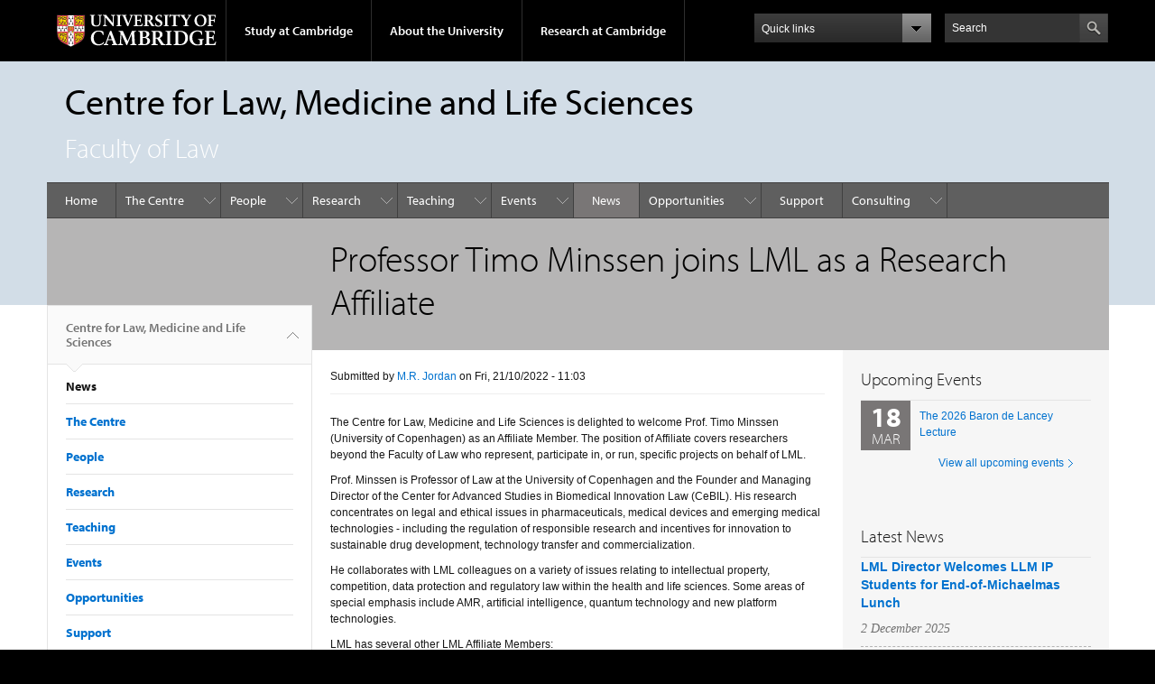

--- FILE ---
content_type: text/html; charset=utf-8
request_url: https://www.lml.law.cam.ac.uk/news/professor-timo-minssen-joins-lml-research-affiliate
body_size: 10423
content:
<!DOCTYPE html>

<html xmlns="http://www.w3.org/1999/xhtml" lang="en"
      dir="ltr" 
  xmlns:content="http://purl.org/rss/1.0/modules/content/"
  xmlns:dc="http://purl.org/dc/terms/"
  xmlns:foaf="http://xmlns.com/foaf/0.1/"
  xmlns:og="http://ogp.me/ns#"
  xmlns:rdfs="http://www.w3.org/2000/01/rdf-schema#"
  xmlns:sioc="http://rdfs.org/sioc/ns#"
  xmlns:sioct="http://rdfs.org/sioc/types#"
  xmlns:skos="http://www.w3.org/2004/02/skos/core#"
  xmlns:xsd="http://www.w3.org/2001/XMLSchema#" class="no-js">

<head>

  <meta http-equiv="Content-Type" content="text/html; charset=utf-8" />
<meta http-equiv="X-UA-Compatible" content="IE=edge" />
<link rel="shortcut icon" href="https://www.lml.law.cam.ac.uk/profiles/cambridge/themes/cambridge_theme/favicon.ico" type="image/vnd.microsoft.icon" />
<link rel="apple-touch-icon" href="https://www.lml.law.cam.ac.uk/profiles/cambridge/themes/cambridge_theme/apple-touch-icon.png" type="image/png" />
<meta name="description" content="The Centre for Law, Medicine and Life Sciences is delighted to welcome Prof. Timo Minssen (University of Copenhagen) as an Affiliate Member. The position of Affiliate covers researchers beyond the Faculty of Law who represent, participate in, or run, specific projects on behalf of LML. Prof." />
<meta name="generator" content="Drupal 7 (https://www.drupal.org)" />
<link rel="canonical" href="https://www.lml.law.cam.ac.uk/news/professor-timo-minssen-joins-lml-research-affiliate" />
<link rel="shortlink" href="https://www.lml.law.cam.ac.uk/node/1242" />
<meta name="dcterms.title" content="Professor Timo Minssen joins LML as a Research Affiliate" />
<meta name="dcterms.creator" content="M.R. Jordan" />
<meta name="dcterms.description" content="The Centre for Law, Medicine and Life Sciences is delighted to welcome Prof. Timo Minssen (University of Copenhagen) as an Affiliate Member. The position of Affiliate covers researchers beyond the Faculty of Law who represent, participate in, or run, specific projects on behalf of LML. Prof." />
<meta name="dcterms.date" content="2022-10-21T11:03+01:00" />
<meta name="dcterms.type" content="Text" />
<meta name="dcterms.format" content="text/html" />
<meta name="dcterms.identifier" content="https://www.lml.law.cam.ac.uk/news/professor-timo-minssen-joins-lml-research-affiliate" />

  <title>Professor Timo Minssen joins LML as a Research Affiliate | Centre for Law, Medicine and Life Sciences</title>

  <meta name="viewport" content="width=device-width, initial-scale=1.0"/>

  <link type="text/css" rel="stylesheet" href="https://www.lml.law.cam.ac.uk/sites/default/files/css/css_xE-rWrJf-fncB6ztZfd2huxqgxu4WO-qwma6Xer30m4.css" media="all" />
<link type="text/css" rel="stylesheet" href="https://www.lml.law.cam.ac.uk/sites/default/files/css/css_P5X0XpKHTEtTapd1lwh0UBSv6-AmcLZIAlHEhsz7Niw.css" media="all" />
<link type="text/css" rel="stylesheet" href="https://www.lml.law.cam.ac.uk/sites/default/files/css/css_pkzqE4MkAksqW3L1t6uBJ4k2F_Ln6YYitmVOLbsIsnI.css" media="all" />
<link type="text/css" rel="stylesheet" href="https://www.lml.law.cam.ac.uk/sites/default/files/css/css_TZBLxdg3N2UduQtOE2dgRSFMCkFG-NWJk6_hB1tAgag.css" media="all" />
<link type="text/css" rel="stylesheet" href="https://www.lml.law.cam.ac.uk/sites/default/files/css/css_Qpupmra2UMLphixBM1sw77GHGnQhV7WxQX3L7yv9Y4s.css" media="all" />

  <script type="text/javascript" src="//use.typekit.com/hyb5bko.js"></script>
  <script type="text/javascript">try {
      Typekit.load();
    } catch (e) {
    }</script>
  <script type="text/javascript">document.documentElement.className += " js";</script>

</head>

<body class="html not-front not-logged-in no-sidebars page-node page-node- page-node-1242 node-type-news-article campl-theme-9" >

<!--[if lt IE 7]>
<div class="lt-ie9 lt-ie8 lt-ie7">
<![endif]-->
<!--[if IE 7]>
<div class="lt-ie9 lt-ie8">
<![endif]-->
<!--[if IE 8]>
<div class="lt-ie9">
<![endif]-->

<a href="#page-content" class="campl-skipTo">skip to content</a>

<noscript aria-hidden="true"><iframe src="https://www.googletagmanager.com/ns.html?id=GTM-55Z5753D" height="0" width="0" style="display:none;visibility:hidden"></iframe></noscript>


<div class="campl-row campl-global-header">
  <div class="campl-wrap clearfix">
    <div class="campl-header-container campl-column8" id="global-header-controls">
      <a href="https://www.cam.ac.uk" class="campl-main-logo">
        <img alt="University of Cambridge" src="/profiles/cambridge/themes/cambridge_theme/images/interface/main-logo-small.png"/>
      </a>

      <ul class="campl-unstyled-list campl-horizontal-navigation campl-global-navigation clearfix">
        <li>
          <a href="#study-with-us">Study at Cambridge</a>
        </li>
        <li>
          <a href="#about-the-university">About the University</a>
        </li>
        <li>
          <a href="https://www.cam.ac.uk/research?ucam-ref=global-header" class="campl-no-drawer">Research at Cambridge</a>
        </li>
      </ul>
    </div>

    <div class="campl-column2">
      <div class="campl-quicklinks">
      </div>
    </div>

    <div class="campl-column2">

      <div class="campl-site-search" id="site-search-btn">

        <label for="header-search" class="hidden">Search site</label>

        <div class="campl-search-input">
          <form action="https://search.cam.ac.uk/web" method="get">
            <input id="header-search" type="text" title="Search" name="query" value="" placeholder="Search"/>

            
            <input type="image" alt="Search" class="campl-search-submit"
                   src="/profiles/cambridge/themes/cambridge_theme/images/interface/btn-search-header.png"/>
          </form>
        </div>
      </div>

    </div>
  </div>
</div>
<div class="campl-row campl-global-header campl-search-drawer">
  <div class="campl-wrap clearfix">
    <form class="campl-site-search-form" id="site-search-container" action="https://search.cam.ac.uk/web" method="get">
      <div class="campl-search-form-wrapper clearfix">
        <input type="text" class="text" title="Search" name="query" value="" placeholder="Search"/>

        
        <input type="image" alt="Search" class="campl-search-submit"
               src="/profiles/cambridge/themes/cambridge_theme/images/interface/btn-search.png"/>
      </div>
    </form>
  </div>
</div>

<div class="campl-row campl-global-navigation-drawer">

  <div class="campl-wrap clearfix">
    <div class="campl-column12 campl-home-link-container">
      <a href="">Home</a>
    </div>
  </div>
  <div class="campl-wrap clearfix">
    <div class="campl-column12 campl-global-navigation-mobile-list campl-global-navigation-list">
      <div class="campl-global-navigation-outer clearfix" id="study-with-us">
        <ul class="campl-unstyled-list campl-global-navigation-header-container ">
          <li><a href="https://www.cam.ac.uk/study-at-cambridge?ucam-ref=global-header">Study at Cambridge</a></li>
        </ul>
        <div class="campl-column4">
          <ul
            class="campl-global-navigation-container campl-unstyled-list campl-global-navigation-secondary-with-children">
            <li>
              <a href="https://www.undergraduate.study.cam.ac.uk/?ucam-ref=global-header">Undergraduate</a>
              <ul class="campl-global-navigation-tertiary campl-unstyled-list">
                <li>
                  <a href="https://www.undergraduate.study.cam.ac.uk/courses?ucam-ref=global-header">Undergraduate courses</a>
                </li>
                <li>
                  <a href="https://www.undergraduate.study.cam.ac.uk/applying?ucam-ref=global-header">Applying</a>
                </li>
                <li>
                  <a href="https://www.undergraduate.study.cam.ac.uk/events?ucam-ref=global-header">Events and open days</a>
                </li>
                <li>
                  <a href="https://www.undergraduate.study.cam.ac.uk/finance?ucam-ref=global-header">Fees and finance</a>
                </li>
              </ul>
            </li>
          </ul>
        </div>
        <div class="campl-column4">
          <ul
            class="campl-global-navigation-container campl-unstyled-list campl-global-navigation-secondary-with-children">
            <li>
              <a href="https://www.postgraduate.study.cam.ac.uk/?ucam-ref=global-header">Postgraduate</a>
              <ul class="campl-global-navigation-tertiary campl-unstyled-list">
                <li>
                  <a href="https://www.postgraduate.study.cam.ac.uk/courses?ucam-ref=global-header">Postgraduate courses</a>
                </li>
                <li>
                  <a href="https://www.postgraduate.study.cam.ac.uk/application-process/how-do-i-apply?ucam-ref=global-header">How to apply</a>
		</li>
                <li>
                  <a href="https://www.postgraduate.study.cam.ac.uk/events?ucam-ref=global-header">Postgraduate events</a>
                </li>		      
                <li>
		  <a href="https://www.postgraduate.study.cam.ac.uk/funding?ucam-ref=global-header">Fees and funding</a>
		</li>
              </ul>
            </li>
          </ul>
        </div>
        <div class="campl-column4">
          <ul class="campl-global-navigation-container campl-unstyled-list last">
            <li>
              <a href="https://www.internationalstudents.cam.ac.uk/?ucam-ref=global-header">International
                students</a>
            </li>
            <li>
              <a href="https://www.ice.cam.ac.uk/?ucam-ref=global-header">Continuing education</a>
            </li>
            <li>
              <a href="https://www.epe.admin.cam.ac.uk/?ucam-ref=global-header">Executive and professional education</a>
            </li>
            <li>
              <a href="https://www.educ.cam.ac.uk/?ucam-ref=global-header">Courses in education</a>
            </li>
          </ul>
        </div>
      </div>

      <div class="campl-global-navigation-outer clearfix" id="about-the-university">
        <ul class="campl-global-navigation-header-container campl-unstyled-list">
          <li><a href="https://www.cam.ac.uk/about-the-university?ucam-ref=global-header">About the University</a></li>
        </ul>
        <div class="campl-column4">
          <ul class="campl-global-navigation-container campl-unstyled-list">
            <li>
              <a href="https://www.cam.ac.uk/about-the-university/how-the-university-and-colleges-work?ucam-ref=global-header">How the
                University and Colleges work</a>
            </li>
            <li>
              <a href="https://www.cam.ac.uk/about-the-university/term-dates-and-calendars?ucam-ref=global-header">Term dates and calendars</a>
            </li>
            <li>
              <a href="https://www.cam.ac.uk/about-the-university/history?ucam-ref=global-header">History</a>
            </li>
            <li>
              <a href="https://map.cam.ac.uk/?ucam-ref=global-header">Map</a>
            </li>
            <li>
              <a href="https://www.cam.ac.uk/about-the-university/visiting-the-university?ucam-ref=global-header">Visiting the University</a>
            </li>
          </ul>
        </div>
        <div class="campl-column4">
          <ul class="campl-global-navigation-container campl-unstyled-list">
            <li>
              <a href="https://www.cam.ac.uk/about-the-university/annual-reports?ucam-ref=global-header">Annual reports</a>
            </li>
            <li>
              <a href="https://www.equality.admin.cam.ac.uk/?ucam-ref=global-header">Equality and diversity</a>
            </li>
            <li>
              <a href="https://www.cam.ac.uk/news?ucam-ref=global-header">News</a>
            </li>
            <li>
              <a href="https://www.cam.ac.uk/a-global-university?ucam-ref=global-header">A global university</a>
            </li>
          </ul>
        </div>
        <div class="campl-column4">
          <ul class="campl-global-navigation-container campl-unstyled-list">
            <li>
              <a href="https://www.admin.cam.ac.uk/whatson/?ucam-ref=global-header">Events</a>
            </li>
            <li>
              <a href="https://www.cam.ac.uk/public-engagement?ucam-ref=global-header">Public engagement</a>
            </li>
            <li>
              <a href="https://www.jobs.cam.ac.uk/">Jobs</a>
            </li>
            <li>
              <a href="https://www.philanthropy.cam.ac.uk/?ucam-ref=global-header">Give to Cambridge</a>
            </li>
          </ul>
        </div>
      </div>

      <div class="campl-global-navigation-outer clearfix" id="our-research">
        <ul class="campl-global-navigation-header-container campl-unstyled-list">
          <li><a href="">Research at Cambridge</a></li>
        </ul>
      </div>
    </div>

    <ul class="campl-unstyled-list campl-quicklinks-list campl-global-navigation-container ">
      <li>
        <a href="https://www.cam.ac.uk/for-staff?ucam-ref=global-quick-links">For staff</a>
      </li>
      <li>
        <a href="https://www.cambridgestudents.cam.ac.uk/?ucam-ref=global-quick-links">For Cambridge students</a>
      </li>
      <li>
        <a href="https://www.alumni.cam.ac.uk/?ucam-ref=global-quick-links">For alumni</a>
      </li>
	  <li>
        <a href="https://www.research-operations.admin.cam.ac.uk/?ucam-ref=global-quick-links">For our researchers</a>
      </li>
      <li>
        <a href="https://www.cam.ac.uk/business-and-enterprise?ucam-ref=global-quick-links">Business and enterprise</a>
      </li>
      <li>
        <a href="https://www.cam.ac.uk/colleges-and-departments?ucam-ref=global-quick-links">Colleges &amp; departments</a>
      </li>
	  <li>
        <a href="https://www.cam.ac.uk/email-and-phone-search?ucam-ref=global-quick-links">Email &amp; phone search</a>
      </li>
      <li>
        <a href="https://www.philanthropy.cam.ac.uk/?ucam-ref=global-quick-links">Give to Cambridge</a>
      </li>
      <li>
        <a href="https://www.libraries.cam.ac.uk/?ucam-ref=global-quick-links">Libraries</a>
      </li>
      <li>
        <a href="https://www.museums.cam.ac.uk/?ucam-ref=global-quick-links">Museums &amp; collections</a>
      </li>
    </ul>
  </div>
</div>

<div class="campl-row campl-page-header campl-section-page">
  <div class="campl-wrap clearfix">
    <div class="campl-column12">
      <div class="campl-content-container ">

        
                          
        
                  <p class="campl-page-title">
                  Centre for Law, Medicine and Life Sciences                            </p>
        
                  <div id="site-slogan" class="campl-page-subtitle">
            Faculty of Law          </div>
        
      </div>
    </div>
  </div>
</div>

  <div class="campl-row campl-page-header">
    <div class="campl-wrap">
        <div class="region region-horizontal-navigation">
    <div id="block-menu-block-1" class="block block-menu-block">

  
  
  
  <div>
    <div class="menu-block-wrapper menu-block-1 menu-name-main-menu parent-mlid-0 menu-level-1">
  <div class="campl-wrap clearfix campl-local-navigation"><div class="campl-local-navigation-container"><ul class="campl-unstyled-list"><li class="first leaf menu-mlid-289"><a href="/">Home</a></li>
<li class="expanded menu-mlid-4675"><a href="/about-lml">The Centre</a><ul class="campl-unstyled-list local-dropdown-menu"><li class="first collapsed menu-mlid-4675"><a href="/about-lml">The Centre overview</a></li>
<li class="last leaf menu-mlid-19387"><a href="/about-lml/annual-reports">Annual Reports</a></li>
</ul></li>
<li class="expanded menu-mlid-4631"><a href="/people">People</a><ul class="campl-unstyled-list local-dropdown-menu"><li class="first collapsed menu-mlid-4631"><a href="/people">People overview</a></li>
<li class="leaf menu-mlid-4701"><a href="/node/121">Members</a></li>
<li class="leaf menu-mlid-4693"><a href="/people/Affiliates">Affiliates</a></li>
<li class="leaf menu-mlid-4704"><a href="/people/visiting-scholars">Visiting Scholars</a></li>
<li class="leaf menu-mlid-4700"><a href="/people/management-committee">Management Committee</a></li>
<li class="leaf menu-mlid-4692"><a href="/people/Advisory-Panel">Advisory Panel</a></li>
<li class="last leaf menu-mlid-18452"><a href="/people/previous-members">Previous Members</a></li>
</ul></li>
<li class="expanded menu-mlid-4619"><a href="/Research">Research</a><ul class="campl-unstyled-list local-dropdown-menu"><li class="first collapsed menu-mlid-4619"><a href="/Research">Research overview</a></li>
<li class="leaf menu-mlid-4652"><a href="/Research/major-projects">Major Projects</a></li>
<li class="expanded menu-mlid-4639"><a href="/Research/challenges">Challenges</a><ul class="campl-unstyled-list local-dropdown-menu"><li class="first collapsed menu-mlid-4639"><a href="/Research/challenges">Challenges overview</a></li>
<li class="leaf menu-mlid-4655"><a href="/Research/patient-healthcare">Patient Healthcare</a></li>
<li class="leaf menu-mlid-4657"><a href="/Research/population-health">Population Health</a></li>
<li class="leaf menu-mlid-18282"><a href="/Research/research-human-subjects-tissue-and-data" title="">Research on Human Subjects, Tissue and Data</a></li>
<li class="leaf menu-mlid-4637"><a href="/Research/biomedical-research-and-innovation">Biomedical Innovation</a></li>
<li class="last leaf menu-mlid-4642"><a href="/Research/future-of-emerging-technologies">Emerging Technologies</a></li>
</ul></li>
<li class="last expanded menu-mlid-18402"><a href="/Research/legal-expertise-0" title="">Legal Expertise</a><ul class="campl-unstyled-list local-dropdown-menu"><li class="first collapsed menu-mlid-18402"><a href="/Research/legal-expertise-0" title="">Legal Expertise overview</a></li>
<li class="leaf menu-mlid-4643"><a href="/Research/health-information-law">Health Information Law</a></li>
<li class="leaf menu-mlid-4636"><a href="/Research/biomedical-intellectual-property-law">Biomedical Intellectual Property Law</a></li>
<li class="leaf menu-mlid-18302"><a href="/Research/Emerging-Health-Technolgoies">Laws governing Emerging Health Technologies</a></li>
<li class="leaf menu-mlid-4656"><a href="/Research/pharmaceutical-law">Pharmaceutical Law and Medical Device and IVD Law</a></li>
<li class="leaf menu-mlid-4647"><a href="/Research/international-and-human-rights-law">International and Human Rights Law</a></li>
<li class="leaf menu-mlid-4654"><a href="/Research/multidisciplinary-and-evidence-based-policy">Empirical Research and Evidence-Based Policy</a></li>
<li class="last leaf menu-mlid-18312"><a href="/Research/legal-expertise-0/family-and-reproductive-law">Family and Reproductive Law</a></li>
</ul></li>
</ul></li>
<li class="expanded menu-mlid-4635"><a href="/teaching">Teaching</a><ul class="campl-unstyled-list local-dropdown-menu"><li class="first collapsed menu-mlid-4635"><a href="/teaching">Teaching overview</a></li>
<li class="leaf menu-mlid-18432"><a href="/teaching/teaching">Teaching Overview</a></li>
<li class="leaf menu-mlid-18422"><a href="/teaching/llm-paper-law-medicine-and-life-sciences">LLM Paper: &#039;Law, Medicine and Life Sciences&#039;</a></li>
<li class="last leaf menu-mlid-18412"><a href="/teaching/tripos-seminar-law-and-ethics-medicine">Tripos Seminar: Law and Ethics of Medicine</a></li>
</ul></li>
<li class="expanded menu-mlid-4724"><a href="/event">Events</a><ul class="campl-unstyled-list local-dropdown-menu"><li class="first collapsed menu-mlid-4724"><a href="/event">Events overview</a></li>
<li class="leaf menu-mlid-4725"><a href="/events/all-events">Centre Events</a></li>
<li class="last expanded menu-mlid-4626"><a href="/events/vhdl-events">Ver Heyden de Lancey Events</a><ul class="campl-unstyled-list local-dropdown-menu"><li class="first collapsed menu-mlid-4626"><a href="/events/vhdl-events">Ver Heyden de Lancey Events overview</a></li>
<li class="last leaf menu-mlid-4684"><a href="/events/vhdl-events/baron-c-ver-heyden-de-lancey">Baron C. Ver Heyden De Lancey</a></li>
</ul></li>
</ul></li>
<li class="leaf active-trail menu-mlid-290 active campl-current-page"><a href="/news" class="active-trail campl-selected">News</a></li>
<li class="expanded menu-mlid-4630"><a href="/opportunities">Opportunities</a><ul class="campl-unstyled-list local-dropdown-menu"><li class="first collapsed menu-mlid-4630"><a href="/opportunities">Opportunities overview</a></li>
<li class="leaf menu-mlid-4691"><a href="/opportunities/vacancies">Vacancies</a></li>
<li class="last leaf menu-mlid-18442"><a href="/opportunities/visiting-scholar-positions">Visiting Scholar Positions</a></li>
</ul></li>
<li class="leaf menu-mlid-4717"><a href="/support">Support</a></li>
<li class="last expanded menu-mlid-4622"><a href="/consulting-and-contract-services" title="">Consulting</a><ul class="campl-unstyled-list local-dropdown-menu"><li class="first collapsed menu-mlid-4622"><a href="/consulting-and-contract-services" title="">Consulting overview</a></li>
<li class="leaf menu-mlid-4676"><a href="/consulting-and-contract-services/consulting-service-areas">Consulting &amp; Contract Service Areas</a></li>
<li class="expanded menu-mlid-4678"><a href="/consulting-and-contract-services/patent-landscapes-and-evidence-based-ip-research">Patent Landscapes &amp; Evidence-Based IP Research</a><ul class="campl-unstyled-list local-dropdown-menu"><li class="first last collapsed menu-mlid-4678"><a href="/consulting-and-contract-services/patent-landscapes-and-evidence-based-ip-research">Patent Landscapes &amp; Evidence-Based IP Research overview</a></li>
</ul></li>
<li class="leaf menu-mlid-4680"><a href="/consulting-and-contract-services/patent-searching-and-landscaping">Patent Searching &amp; Landscapes</a></li>
<li class="leaf menu-mlid-4677"><a href="/consulting-and-contract-services/contract-and-schedule-of-fees">Contract &amp; Schedule of Fees</a></li>
<li class="last leaf menu-mlid-4681"><a href="/consulting-and-contract-services/process-overview">Process Overview</a></li>
</ul></li>
</ul></div></div></div>
  </div>

</div>
  </div>
    </div>
  </div>


  <div class="campl-row campl-page-header">
    <div class="campl-wrap clearfix campl-page-sub-title campl-recessed-sub-title">
              <div class="campl-column3 campl-spacing-column">
          &nbsp;
        </div>
      
      <div class="campl-column9">
        <div class="campl-content-container clearfix contextual-links-region">
                    <h1 class="campl-sub-title">Professor Timo Minssen joins LML as a Research Affiliate </h1>
                  </div>
      </div>
    </div>
  </div>

  <div class="campl-row campl-content
    campl-recessed-content">
    <div class="campl-wrap clearfix">
              <div class="campl-column3">
          <div class="campl-tertiary-navigation">
              <div class="region region-left-navigation">
    <div id="block-menu-block-2" class="block block-menu-block">

  
  
  
  <div>
    <div class="menu-block-wrapper menu-block-2 menu-name-main-menu parent-mlid-0 menu-level-1">
  <div class="campl-tertiary-navigation-structure"><ul class="campl-unstyled-list campl-vertical-breadcrumb"><li class="first leaf menu-mlid-289"><a href="/">Centre for Law, Medicine and Life Sciences<span class="campl-vertical-breadcrumb-indicator"></span></a></li></ul><ul class="campl-unstyled-list campl-vertical-breadcrumb-navigation"><li class="leaf active-trail menu-mlid-290 active campl-selected"><a href="/news" class="active-trail">News</a></li>
<li class="expanded menu-mlid-4675"><a href="/about-lml">The Centre</a></li>
<li class="expanded menu-mlid-4631"><a href="/people">People</a></li>
<li class="expanded menu-mlid-4619"><a href="/Research">Research</a></li>
<li class="expanded menu-mlid-4635"><a href="/teaching">Teaching</a></li>
<li class="expanded menu-mlid-4724"><a href="/event">Events</a></li>
<li class="expanded menu-mlid-4630"><a href="/opportunities">Opportunities</a></li>
<li class="leaf menu-mlid-4717"><a href="/support">Support</a></li>
<li class="last expanded menu-mlid-4622"><a href="/consulting-and-contract-services" title="">Consulting</a></li>
</ul></div></div>
  </div>

</div>
  </div>
          </div>
        </div>
                            <div class="campl-column6 campl-main-content" id="page-content">

          <div class="">

            
                                      
              <div class="region region-content">
    <div id="block-system-main" class="block block-system">

  
  
  
  <div>
    <div id="node-1242" class="node node-news-article clearfix" about="/news/professor-timo-minssen-joins-lml-research-affiliate" typeof="sioc:Item foaf:Document">

  
      <span property="dc:title" content="Professor Timo Minssen joins LML as a Research Affiliate" class="rdf-meta element-hidden"></span>
  
      <div class="content campl-content-container">
              <div class="submitted">
          <p><span property="dc:date dc:created" content="2022-10-21T11:03:20+01:00" datatype="xsd:dateTime" rel="sioc:has_creator">Submitted by <a href="/users/mr-jordan" title="View user profile." class="username" xml:lang="" about="/users/mr-jordan" typeof="sioc:UserAccount" property="foaf:name" datatype="">M.R. Jordan</a> on Fri, 21/10/2022 - 11:03</span></p>
          <hr>
        </div>
      
      <div class="field field-name-body field-type-text-with-summary field-label-hidden"><div class="field-items"><div class="field-item even" property="content:encoded"><p><span><span><span><span><span><span><span>The Centre for Law, Medicine and Life Sciences is delighted to welcome Prof. Timo Minssen (University of Copenhagen) as an Affiliate Member. The position of Affiliate covers researchers beyond the Faculty of Law who represent, participate in, or run, specific projects on behalf of LML.</span></span></span></span></span></span></span></p>
<p><span><span><span><span><span><span><span>Prof. Minssen is Professor of Law at the University of Copenhagen and the Founder and Managing Director of the Center for Advanced Studies in Biomedical Innovation Law (CeBIL). His research concentrates on legal and ethical issues in pharmaceuticals, medical devices and emerging medical technologies - including the regulation of responsible research and incentives for innovation to sustainable drug development, technology transfer and commercialization. </span></span></span></span></span></span></span></p>
<p><span><span><span><span><span><span><span>He collaborates with LML colleagues on a variety of issues relating to intellectual property, competition, data protection and regulatory law within the health and life sciences. Some areas of special emphasis include AMR, artificial intelligence, quantum technology and new platform technologies.</span></span></span></span></span></span></span></p>
<p><span><span><span><span><span><span><span>LML has several other LML Affiliate Members:</span></span></span></span></span></span></span></p>
<ul>
<li><span><span><span><span><span><span><span>Dr John Liddicoat, Senior Lecturer, King's College London</span></span></span></span></span></span></span></li>
<li><span><span><span><span><span><span><span>Dr Zöe Fritz, Wellcome Fellow in Society and Ethics, THIS Institute</span></span></span></span></span></span></span></li>
<li><span><span><span><span><span><span><span>Ms Annie Mackley, Barrister, Crown Office Chambers</span></span></span></span></span></span></span></li>
<li><span><span><span><span><span><span><span>Dr Elizabeth Fistein, Ethics and Law Lead, School of Clinical Medicine</span></span></span></span></span></span></span></li>
</ul>
</div></div></div>    </div>
  
  


</div>
  </div>

</div>
  </div>

          </div>

        </div>
      
      
              <div class="campl-column3 campl-secondary-content ">
            <div class="region region-sidebar">
    <div id="block-views-events-block" class="block block-views">

  
      <div class="campl-content-container campl-no-bottom-padding">
      <div class="campl-heading-container">
        <h2>Upcoming Events</h2>
      </div>
    </div>
  
  
  <div>
    <div class="view view-events view-id-events view-display-id-block campl-content-container campl-no-top-padding view-dom-id-c835581fcab04d6a43940aedfcf63d58">
        
  
  
      <div class="view-content">
          <ul class="campl-unstyled-list highlight-events">          <li class="campl-highlight-event-item clearfix">  
  <div class="campl-highlight-date-container">        <span class="campl-highlight-date"><span class="campl-highlight-day"><span  property="dc:date" datatype="xsd:dateTime" content="2026-03-18T17:00:00+00:00" class="date-display-single">18</span></span><span  property="dc:date" datatype="xsd:dateTime" content="2026-03-18T17:00:00+00:00" class="date-display-single">Mar</span></span>  </div>  
  <div class="campl-highlight-event-details">        <span class="campl-highlight-event-link"><a href="/events/2026-baron-de-lancey-lecture">The 2026 Baron de Lancey Lecture </a></span>  </div></li>
      </ul>    </div>
  
  
  
      <div class="campl-content-container campl-no-top-padding clearfix">
  <p>
    <a class="campl-secondary-cta campl-float-right" href="/events">
      View all upcoming events    </a>
  </p>
</div>
  
  
  
</div>  </div>

</div>
<div id="block-views-news-block" class="block block-views">

  
      <div class="campl-content-container campl-no-bottom-padding">
      <div class="campl-heading-container">
        <h2>Latest News</h2>
      </div>
    </div>
  
  
  <div>
    <div class="view view-news view-id-news view-display-id-block view-dom-id-2293bc90df77a66cd2e0acec3043acc2">
        
  
  
      <div class="view-content">
      

    <div class="views-row views-row-1 views-row-odd views-row-first">
    
<div class="campl-content-container campl-side-padding">
  <div class="campl-listing-item campl-news-listing clearfix">

        <p class="campl-listing-title"><a href="/news/lml-director-welcomes-llm-ip-students-end-michaelmas-lunch">LML Director Welcomes LLM IP Students for End-of-Michaelmas Lunch</a></p>
    <span property="dc:title" content="LML Director Welcomes LLM IP Students for End-of-Michaelmas Lunch" class="rdf-meta element-hidden"></span>
    <p class="campl-datestamp"><span property="dc:date dc:created" content="2025-12-02T09:18:37+00:00" datatype="xsd:dateTime">2 December 2025</span></p>

    
  </div>
</div>
  </div>
      <div class="views-row views-row-2 views-row-even">
    
<div class="campl-content-container campl-side-padding">
  <div class="campl-listing-item campl-news-listing clearfix">

        <p class="campl-listing-title"><a href="/news/lml-participates-cambridge-wide-science-technology-and-society-fishbowl-experiment">LML participates in Cambridge-wide Science, Technology and Society Fishbowl Experiment </a></p>
    <span property="dc:title" content="LML participates in Cambridge-wide Science, Technology and Society Fishbowl Experiment " class="rdf-meta element-hidden"></span>
    <p class="campl-datestamp"><span property="dc:date dc:created" content="2025-12-01T14:05:50+00:00" datatype="xsd:dateTime">1 December 2025</span></p>

    
  </div>
</div>
  </div>
      <div class="views-row views-row-3 views-row-odd views-row-last">
    
<div class="campl-content-container campl-side-padding">
  <div class="campl-listing-item campl-news-listing clearfix">

        <p class="campl-listing-title"><a href="/news/lml-welcomes-dr-steven-steyl-visiting-research-scholar">LML welcomes Dr Steven Steyl as a Visiting Research Scholar</a></p>
    <span property="dc:title" content="LML welcomes Dr Steven Steyl as a Visiting Research Scholar" class="rdf-meta element-hidden"></span>
    <p class="campl-datestamp"><span property="dc:date dc:created" content="2025-11-24T13:28:48+00:00" datatype="xsd:dateTime">24 November 2025</span></p>

    
  </div>
</div>
  </div>
  
    </div>
  
  
  
      <div class="campl-content-container campl-no-top-padding clearfix">
  <p>
    <a class="campl-secondary-cta campl-float-right" href="/news">
      View all news    </a>
  </p>
</div>
  
  
  
</div>  </div>

</div>
<div id="block-views-events-block-1" class="block block-views">

  
      <div class="campl-content-container campl-no-bottom-padding">
      <div class="campl-heading-container">
        <h2>Recent Events</h2>
      </div>
    </div>
  
  
  <div>
    <div class="view view-events view-id-events view-display-id-block_1 campl-content-container campl-no-top-padding view-dom-id-fbaa1c6ce60ea246d2f6b11721a6f4cc">
        
  
  
      <div class="view-content">
          <ul class="campl-unstyled-list highlight-events">          <li class="campl-highlight-event-item clearfix">  
  <div class="campl-highlight-date-container">        <span class="campl-highlight-date"><span class="campl-highlight-day"><span  property="dc:date" datatype="xsd:dateTime" content="2025-03-20T17:00:00+00:00" class="date-display-single">20</span></span><span  property="dc:date" datatype="xsd:dateTime" content="2025-03-20T17:00:00+00:00" class="date-display-single">Mar</span></span>  </div>  
  <div class="campl-highlight-event-details">        <span class="campl-highlight-event-link"><a href="/events/baron-de-lancey-lecture-2025-prof-kimberly-d-krawiec">Baron de Lancey Lecture 2025 - Prof. Kimberly D. Krawiec</a></span>  </div></li>
          <li class="campl-highlight-event-item clearfix">  
  <div class="campl-highlight-date-container">        <span class="campl-highlight-date"><span class="campl-highlight-day"><span  property="dc:date" datatype="xsd:dateTime" content="2024-09-12T09:00:00+01:00" class="date-display-single">12</span></span><span  property="dc:date" datatype="xsd:dateTime" content="2024-09-12T09:00:00+01:00" class="date-display-single">Sep</span></span>  </div>  
  <div class="campl-highlight-event-details">        <span class="campl-highlight-event-link"><a href="/events/gathering-lessons-environmental-governance-antimicrobial-resistance-glean-workshop">Gathering Lessons from Environmental Governance for Antimicrobial Resistance (GLEAN) Workshop</a></span>  </div></li>
          <li class="campl-highlight-event-item clearfix">  
  <div class="campl-highlight-date-container">        <span class="campl-highlight-date"><span class="campl-highlight-day"><span  property="dc:date" datatype="xsd:dateTime" content="2024-03-21T17:00:00+00:00" class="date-display-single">21</span></span><span  property="dc:date" datatype="xsd:dateTime" content="2024-03-21T17:00:00+00:00" class="date-display-single">Mar</span></span>  </div>  
  <div class="campl-highlight-event-details">        <span class="campl-highlight-event-link"><a href="/events/baron-de-lancey-lecture-2024-prof-sir-jonathan-montgomery">Baron de Lancey Lecture 2024 - Prof. Sir Jonathan Montgomery</a></span>  </div></li>
          <li class="campl-highlight-event-item clearfix">  
  <div class="campl-highlight-date-container">        <span class="campl-highlight-date"><span class="campl-highlight-day"><span  property="dc:date" datatype="xsd:dateTime" content="2023-05-12T12:00:00+01:00" class="date-display-single">12</span></span><span  property="dc:date" datatype="xsd:dateTime" content="2023-05-12T12:00:00+01:00" class="date-display-single">May</span></span>  </div>  
  <div class="campl-highlight-event-details">        <span class="campl-highlight-event-link"><a href="/events/cebil-symposium-2023-intellectual-property-biologics-policy-challenges-and-responses">CeBIL Symposium 2023 - Intellectual Property &amp; Biologics: Policy Challenges and Responses</a></span>  </div></li>
          <li class="campl-highlight-event-item clearfix">  
  <div class="campl-highlight-date-container">        <span class="campl-highlight-date"><span class="campl-highlight-day"><span  property="dc:date" datatype="xsd:dateTime" content="2023-03-16T17:30:00+00:00" class="date-display-single">16</span></span><span  property="dc:date" datatype="xsd:dateTime" content="2023-03-16T17:30:00+00:00" class="date-display-single">Mar</span></span>  </div>  
  <div class="campl-highlight-event-details">        <span class="campl-highlight-event-link"><a href="/events/assisted-dying-slippery-slopes-and-unintended-consequences">Assisted Dying: Slippery Slopes and Unintended Consequences</a></span>  </div></li>
      </ul>    </div>
  
  
  
      <div class="campl-content-container campl-no-top-padding clearfix">
  <p>
    <a class="campl-secondary-cta campl-float-right" href="/events/past-events">
      View all past events    </a>
  </p>
</div>
  
  
  
</div>  </div>

</div>
  </div>
        </div>
      
      
    </div>

  </div>

  <div class="campl-row campl-local-footer">
    <div class="campl-wrap clearfix">
      <div class="campl-column3 campl-footer-navigation">
                    <div class="region region-footer-1">
    <div id="block-block-5" class="block block-block campl-content-container campl-navigation-list">

  
      <h3>Contact us</h3>
  
  
  <div class="content">
    <h3><a href="mailto:lml@law.cam.ac.uk">lml@law.cam.ac.uk</a></h3>
<h5><a href="https://www.lml.law.cam.ac.uk/privacy-and-cookie-policies">Site Privacy &amp; Cookie Policies</a></h5>
  </div>

</div>
  </div>
              </div>
      <div class="campl-column3 campl-footer-navigation">
                                </div>
      <div class="campl-column3 campl-footer-navigation">
                                </div>
      <div class="campl-column3 campl-footer-navigation last">
                                </div>
    </div>
  </div>

<div class="campl-row campl-global-footer">
  <div class="campl-wrap clearfix">
    <div class="campl-column3 campl-footer-navigation">
      <div class="campl-content-container campl-footer-logo">
        <img alt="University of Cambridge" src="/profiles/cambridge/themes/cambridge_theme/images/interface/main-logo-small.png"
             class="campl-scale-with-grid"/>

        <p>&#169; 2026 University of Cambridge</p>
        <ul class="campl-unstyled-list campl-global-footer-links">
          <li>
            <a href="https://www.cam.ac.uk/about-the-university/contact-the-university?ucam-ref=global-footer">Contact the University</a>
          </li>
          <li>
            <a href="https://www.cam.ac.uk/about-this-site/accessibility?ucam-ref=global-footer">Accessibility</a>
          </li>
          <li>
            <a href="https://www.information-compliance.admin.cam.ac.uk/foi?ucam-ref=global-footer">Freedom of information</a>
          </li>
		  <li>
		    <a href="https://www.cam.ac.uk/about-this-site/privacy-policy?ucam-ref=global-footer">Privacy policy and cookies</a>
		  </li>
		  <li>
		    <a href="https://www.governanceandcompliance.admin.cam.ac.uk/governance-and-strategy/anti-slavery-and-anti-trafficking?ucam-ref=global-footer">Statement on Modern Slavery</a>
		  </li>
          <li>
            <a href="https://www.cam.ac.uk/about-this-site/terms-and-conditions?ucam-ref=global-footer">Terms and conditions</a>
          </li>
		  <li>
            <a href="https://www.cam.ac.uk/university-a-z?ucam-ref=global-footer">University A-Z</a>
          </li>
        </ul>
      </div>
    </div>
    <div class="campl-column3 campl-footer-navigation">
      <div class="campl-content-container campl-navigation-list">

        <div class="link-list">
          <h3><a href="https://www.cam.ac.uk/study-at-cambridge?ucam-ref=global-footer">Study at Cambridge</a></h3>
          <ul class="campl-unstyled-list campl-page-children">
            <li>
              <a href="https://www.undergraduate.study.cam.ac.uk/?ucam-ref=global-footer">Undergraduate</a>
            </li>
            <li>
              <a href="https://www.postgraduate.study.cam.ac.uk?ucam-ref=global-footer">Postgraduate</a>
            </li>
            <li>
              <a href="https://www.pace.cam.ac.uk/?ucam-ref=global-footer">Professional and continuing education</a>
            </li>
            <li>
              <a href="https://www.epe.admin.cam.ac.uk/?ucam-ref=global-footer">Executive and professional education</a>
            </li>
            <li>
              <a href="https://www.educ.cam.ac.uk/?ucam-ref=global-footer">Courses in education</a>
            </li>
          </ul>
        </div>
      </div>
    </div>
    <div class="campl-column3 campl-footer-navigation">
      <div class="campl-content-container campl-navigation-list">
        <h3><a href="https://www.cam.ac.uk/about-the-university?ucam-ref=global-footer">About the University</a></h3>
        <ul class="campl-unstyled-list campl-page-children">
          <li>
            <a href="https://www.cam.ac.uk/about-the-university/how-the-university-and-colleges-work?ucam-ref=global-footer">How the University
              and Colleges work</a>
          </li>
		  <li>
            <a href="https://www.philanthropy.cam.ac.uk/give-now?ucam-ref=global-footer">Give to Cambridge</a>
          </li>
		  <li>
            <a href="https://www.jobs.cam.ac.uk">Jobs</a>
          </li>
          <li>
            <a href="https://map.cam.ac.uk/?ucam-ref=global-footer">Map</a>
          </li>
          <li>
            <a href="https://www.cam.ac.uk/about-the-university/visiting-the-university?ucam-ref=global-footer">Visiting the University</a>
          </li>
        </ul>
      </div>
    </div>
    <div class="campl-column3 campl-footer-navigation last">
      <div class="campl-content-container campl-navigation-list">
        <h3><a href="https://www.cam.ac.uk/research?ucam-ref=global-footer">Research at Cambridge</a></h3>
        <ul class="campl-unstyled-list campl-page-children">
          <li>
            <a href="https://www.cam.ac.uk/research/news?ucam-ref=global-footer">Research news</a>
          </li>
		  <li>
            <a href="https://www.cam.ac.uk/research/research-at-cambridge?ucam-ref=global-footer">About research at Cambridge</a>
          </li>
          <li>
            <a href="https://www.cam.ac.uk/public-engagement?ucam-ref=global-footer">Public engagement</a>
          </li>
          <li>
            <a href="https://www.cam.ac.uk/research/spotlight-on?ucam-ref=global-footer">Spotlight on...</a>
          </li>
        </ul>
      </div>
    </div>
  </div>
</div>

<script type="text/javascript" src="https://www.lml.law.cam.ac.uk/sites/default/files/js/js_o6T7PVUab9ogIXo266EGX1UpGk_cm_1nASwpQML322U.js"></script>
<script type="text/javascript" src="https://www.lml.law.cam.ac.uk/sites/default/files/js/js_Pt6OpwTd6jcHLRIjrE-eSPLWMxWDkcyYrPTIrXDSON0.js"></script>
<script type="text/javascript" src="https://www.lml.law.cam.ac.uk/sites/default/files/js/js_LvRGprsJiXJINM9M-UBIXWMLdlhvhSxxTN9QOkhsvwg.js"></script>
<script type="text/javascript" src="https://www.lml.law.cam.ac.uk/sites/default/files/js/js_0jzZrM_Bf65tlePIOcTyDrVEO4dOvipQblWxMfrHjl8.js"></script>
<script type="text/javascript" src="https://www.lml.law.cam.ac.uk/sites/default/files/js/js_hQmvjWkSvVwHzs0T3J3hLAECzhAgd20GIxrkuwTotzA.js"></script>
<script type="text/javascript">
<!--//--><![CDATA[//><!--
jQuery.extend(Drupal.settings, {"basePath":"\/","pathPrefix":"","setHasJsCookie":0,"ajaxPageState":{"theme":"cambridge_theme","theme_token":"AGAkth7BhIYVNwdECZtxCfioIGqJY8z4PStDDh0q2xk","css":{"modules\/system\/system.base.css":1,"modules\/system\/system.menus.css":1,"modules\/system\/system.messages.css":1,"modules\/system\/system.theme.css":1,"modules\/aggregator\/aggregator.css":1,"profiles\/cambridge\/modules\/contrib\/calendar\/css\/calendar_multiday.css":1,"profiles\/cambridge\/modules\/features\/cambridge_events\/css\/events.css":1,"profiles\/cambridge\/modules\/features\/cambridge_teasers\/css\/teasers.css":1,"profiles\/cambridge\/modules\/contrib\/date\/date_repeat_field\/date_repeat_field.css":1,"modules\/field\/theme\/field.css":1,"modules\/node\/node.css":1,"profiles\/cambridge\/modules\/contrib\/toc_node\/css\/toc_node.css":1,"modules\/user\/user.css":1,"profiles\/cambridge\/modules\/contrib\/views\/css\/views.css":1,"profiles\/cambridge\/modules\/contrib\/ckeditor\/css\/ckeditor.css":1,"profiles\/cambridge\/modules\/contrib\/ctools\/css\/ctools.css":1,"profiles\/cambridge\/libraries\/fancybox\/source\/jquery.fancybox.css":1,"profiles\/cambridge\/modules\/custom\/cambridge_cookie_compliance\/css\/style.css":1,"profiles\/cambridge\/themes\/cambridge_theme\/css\/full-stylesheet.css":1,"profiles\/cambridge\/themes\/cambridge_theme\/css\/drupal.css":1,"profiles\/cambridge\/themes\/cambridge_theme\/css\/falcon.css":1,"public:\/\/css_injector\/css_injector_1.css":1,"public:\/\/css_injector\/css_injector_2.css":1,"public:\/\/css_injector\/css_injector_3.css":1,"public:\/\/css_injector\/css_injector_4.css":1,"public:\/\/css_injector\/css_injector_5.css":1,"public:\/\/css_injector\/css_injector_6.css":1,"public:\/\/css_injector\/css_injector_7.css":1,"public:\/\/css_injector\/css_injector_8.css":1,"public:\/\/css_injector\/css_injector_9.css":1,"public:\/\/css_injector\/css_injector_11.css":1,"public:\/\/css_injector\/css_injector_12.css":1,"public:\/\/css_injector\/css_injector_13.css":1,"public:\/\/css_injector\/css_injector_14.css":1,"public:\/\/css_injector\/css_injector_15.css":1,"public:\/\/css_injector\/css_injector_16.css":1},"js":{"https:\/\/www.lml.law.cam.ac.uk\/sites\/default\/files\/google_tag\/subdomain_cam_ac_uk\/google_tag.script.js":1,"profiles\/cambridge\/modules\/contrib\/jquery_update\/replace\/jquery\/1.12\/jquery.min.js":1,"misc\/jquery-extend-3.4.0.js":1,"misc\/jquery-html-prefilter-3.5.0-backport.js":1,"misc\/jquery.once.js":1,"misc\/drupal.js":1,"profiles\/cambridge\/modules\/contrib\/jquery_update\/js\/jquery_browser.js":1,"profiles\/cambridge\/modules\/features\/cambridge_teasers\/js\/teasers.js":1,"profiles\/cambridge\/modules\/features\/cambridge_teasers\/js\/jquery.matchHeight-min.js":1,"profiles\/cambridge\/modules\/contrib\/entityreference\/js\/entityreference.js":1,"profiles\/cambridge\/modules\/contrib\/fancybox\/fancybox.js":1,"profiles\/cambridge\/libraries\/fancybox\/source\/jquery.fancybox.pack.js":1,"profiles\/cambridge\/libraries\/fancybox\/lib\/jquery.mousewheel-3.0.6.pack.js":1,"profiles\/cambridge\/themes\/cambridge_theme\/js\/custom.js":1,"profiles\/cambridge\/themes\/cambridge_theme\/js\/libs\/ios-orientationchange-fix.js":1,"profiles\/cambridge\/themes\/cambridge_theme\/js\/libs\/modernizr.js":1,"profiles\/cambridge\/themes\/cambridge_theme\/js\/drupal.js":1}},"fancybox":[]});
//--><!]]>
</script>


<!--[if lte IE 8]>
</div>
<![endif]-->

</body>

</html>
